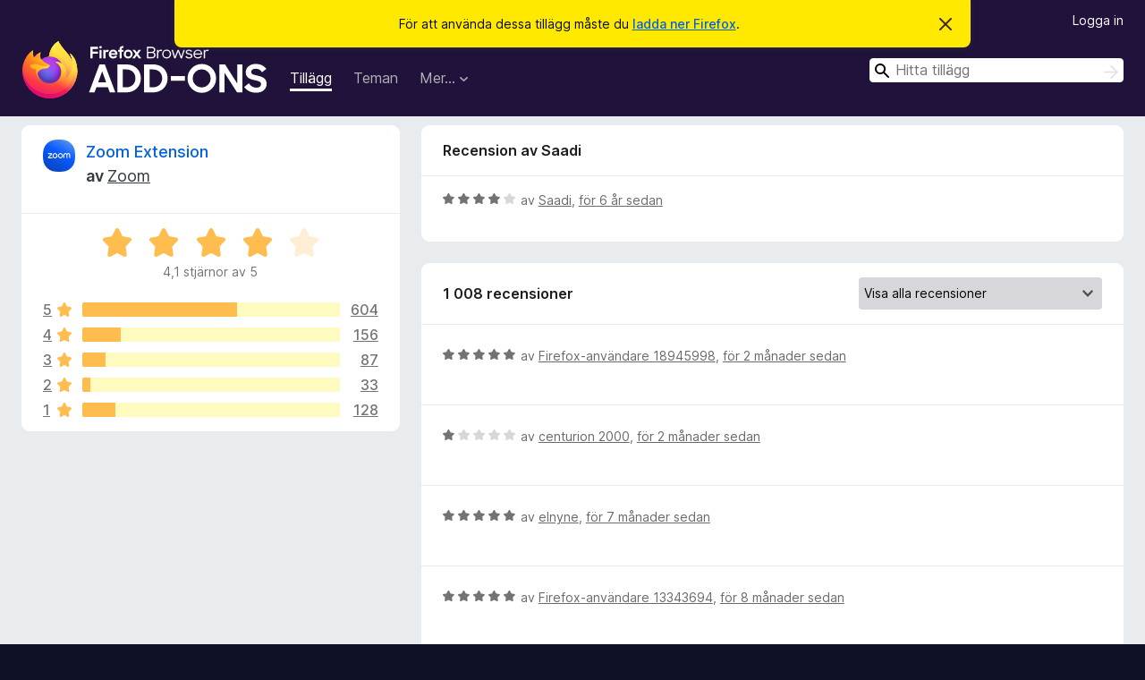

--- FILE ---
content_type: text/html; charset=utf-8
request_url: https://addons.mozilla.org/sv-SE/firefox/addon/zoom-new-scheduler/reviews/1526013/?utm_content=search&utm_medium=referral&utm_source=addons.mozilla.org
body_size: 9929
content:
<!DOCTYPE html>
<html lang="sv-SE" dir="ltr"><head><title data-react-helmet="true">Recensioner för Zoom Extension – Tillägg för Firefox (sv-SE)</title><meta charSet="utf-8"/><meta name="viewport" content="width=device-width, initial-scale=1"/><link href="/static-frontend/Inter-roman-subset-en_de_fr_ru_es_pt_pl_it.var.2ce5ad921c3602b1e5370b3c86033681.woff2" crossorigin="anonymous" rel="preload" as="font" type="font/woff2"/><link href="/static-frontend/amo-2c9b371cc4de1aad916e.css" integrity="sha512-xpIl0TE0BdHR7KIMx6yfLd2kiIdWqrmXT81oEQ2j3ierwSeZB5WzmlhM7zJEHvI5XqPZYwMlGu/Pk0f13trpzQ==" crossorigin="anonymous" rel="stylesheet" type="text/css"/><meta data-react-helmet="true" name="description" content="Recensioner och betyg för Zoom Extension. Ta reda på vad andra användare tycker om Zoom Extension och lägg till den i din Firefox-webbläsare."/><meta data-react-helmet="true" name="robots" content="noindex, follow"/><link rel="shortcut icon" href="/favicon.ico?v=3"/><link data-react-helmet="true" title="Firefox-tillägg" rel="search" type="application/opensearchdescription+xml" href="/sv-SE/firefox/opensearch.xml"/></head><body><div id="react-view"><div class="Page-amo"><header class="Header"><div class="Notice Notice-warning GetFirefoxBanner Notice-dismissible"><div class="Notice-icon"></div><div class="Notice-column"><div class="Notice-content"><p class="Notice-text"><span class="GetFirefoxBanner-content">För att använda dessa tillägg måste du <a class="Button Button--none GetFirefoxBanner-button" href="https://www.mozilla.org/firefox/download/thanks/?s=direct&amp;utm_campaign=amo-fx-cta&amp;utm_content=banner-download-button&amp;utm_medium=referral&amp;utm_source=addons.mozilla.org">ladda ner Firefox</a>.</span></p></div></div><div class="Notice-dismisser"><button class="Button Button--none Notice-dismisser-button" type="submit"><span class="Icon Icon-inline-content IconXMark Notice-dismisser-icon"><span class="visually-hidden">Avvisa detta meddelande</span><svg class="IconXMark-svg" version="1.1" xmlns="http://www.w3.org/2000/svg" xmlns:xlink="http://www.w3.org/1999/xlink"><g class="IconXMark-path" transform="translate(-1.000000, -1.000000)" fill="#0C0C0D"><path d="M1.293,2.707 C1.03304342,2.45592553 0.928787403,2.08412211 1.02030284,1.73449268 C1.11181828,1.38486324 1.38486324,1.11181828 1.73449268,1.02030284 C2.08412211,0.928787403 2.45592553,1.03304342 2.707,1.293 L8,6.586 L13.293,1.293 C13.5440745,1.03304342 13.9158779,0.928787403 14.2655073,1.02030284 C14.6151368,1.11181828 14.8881817,1.38486324 14.9796972,1.73449268 C15.0712126,2.08412211 14.9669566,2.45592553 14.707,2.707 L9.414,8 L14.707,13.293 C15.0859722,13.6853789 15.0805524,14.3090848 14.6948186,14.6948186 C14.3090848,15.0805524 13.6853789,15.0859722 13.293,14.707 L8,9.414 L2.707,14.707 C2.31462111,15.0859722 1.69091522,15.0805524 1.30518142,14.6948186 C0.919447626,14.3090848 0.91402779,13.6853789 1.293,13.293 L6.586,8 L1.293,2.707 Z"></path></g></svg></span></button></div></div><div class="Header-wrapper"><div class="Header-content"><a class="Header-title" href="/sv-SE/firefox/"><span class="visually-hidden">Webbläsartillägg för Firefox</span></a></div><ul class="SectionLinks Header-SectionLinks"><li><a class="SectionLinks-link SectionLinks-link-extension SectionLinks-link--active" href="/sv-SE/firefox/extensions/">Tillägg</a></li><li><a class="SectionLinks-link SectionLinks-link-theme" href="/sv-SE/firefox/themes/">Teman</a></li><li><div class="DropdownMenu SectionLinks-link SectionLinks-dropdown"><button class="DropdownMenu-button" title="Mer…" type="button" aria-haspopup="true"><span class="DropdownMenu-button-text">Mer…</span><span class="Icon Icon-inverted-caret"></span></button><ul class="DropdownMenu-items" aria-hidden="true" aria-label="submenu"><li class="DropdownMenuItem DropdownMenuItem-section SectionLinks-subheader">för Firefox</li><li class="DropdownMenuItem DropdownMenuItem-link"><a class="SectionLinks-dropdownlink" href="/sv-SE/firefox/language-tools/">Ordlistor &amp; språkpaket</a></li><li class="DropdownMenuItem DropdownMenuItem-section SectionLinks-subheader">Andra webbläsarplatser</li><li class="DropdownMenuItem DropdownMenuItem-link"><a class="SectionLinks-clientApp-android" data-clientapp="android" href="/sv-SE/android/">Tillägg för Android</a></li></ul></div></li></ul><div class="Header-user-and-external-links"><a class="Button Button--none Header-authenticate-button Header-button Button--micro" href="#login">Logga in</a></div><form action="/sv-SE/firefox/search/" class="SearchForm Header-search-form Header-search-form--desktop" method="GET" data-no-csrf="true" role="search"><div class="AutoSearchInput"><label class="AutoSearchInput-label visually-hidden" for="AutoSearchInput-q">Sök</label><div class="AutoSearchInput-search-box"><span class="Icon Icon-magnifying-glass AutoSearchInput-icon-magnifying-glass"></span><div role="combobox" aria-haspopup="listbox" aria-owns="react-autowhatever-1" aria-expanded="false"><input type="search" autoComplete="off" aria-autocomplete="list" aria-controls="react-autowhatever-1" class="AutoSearchInput-query" id="AutoSearchInput-q" maxLength="100" minLength="2" name="q" placeholder="Hitta tillägg" value=""/><div id="react-autowhatever-1" role="listbox"></div></div><button class="AutoSearchInput-submit-button" type="submit"><span class="visually-hidden">Sök</span><span class="Icon Icon-arrow"></span></button></div></div></form></div></header><div class="Page-content"><div class="Page Page-not-homepage"><div class="AppBanner"></div><div class="AddonReviewList AddonReviewList--extension"><section class="Card AddonSummaryCard Card--no-footer"><header class="Card-header"><div class="Card-header-text"><div class="AddonSummaryCard-header"><div class="AddonSummaryCard-header-icon"><a href="/sv-SE/firefox/addon/zoom-new-scheduler/?utm_content=search&amp;utm_medium=referral&amp;utm_source=addons.mozilla.org"><img class="AddonSummaryCard-header-icon-image" src="https://addons.mozilla.org/user-media/addon_icons/880/880806-64.png?modified=1a51d071" alt="Ikon för tillägg"/></a></div><div class="AddonSummaryCard-header-text"><h1 class="visually-hidden">Recensioner för Zoom Extension</h1><h1 class="AddonTitle"><a href="/sv-SE/firefox/addon/zoom-new-scheduler/?utm_content=search&amp;utm_medium=referral&amp;utm_source=addons.mozilla.org">Zoom Extension</a><span class="AddonTitle-author"> <!-- -->av<!-- --> <a href="/sv-SE/firefox/user/11811032/">Zoom</a></span></h1></div></div></div></header><div class="Card-contents"><div class="AddonSummaryCard-overallRatingStars"><div class="Rating Rating--large Rating--yellowStars" title="Betygsatt 4,1 av 5"><div class="Rating-star Rating-rating-1 Rating-selected-star" title="Betygsatt 4,1 av 5"></div><div class="Rating-star Rating-rating-2 Rating-selected-star" title="Betygsatt 4,1 av 5"></div><div class="Rating-star Rating-rating-3 Rating-selected-star" title="Betygsatt 4,1 av 5"></div><div class="Rating-star Rating-rating-4 Rating-selected-star" title="Betygsatt 4,1 av 5"></div><div class="Rating-star Rating-rating-5" title="Betygsatt 4,1 av 5"></div><span class="visually-hidden">Betygsatt 4,1 av 5</span></div><div class="AddonSummaryCard-addonAverage">4,1 stjärnor av 5</div></div><div class="RatingsByStar"><div class="RatingsByStar-graph"><a class="RatingsByStar-row" rel="nofollow" title="Läs alla 604 femstjärniga recensioner" href="/sv-SE/firefox/addon/zoom-new-scheduler/reviews/?score=5&amp;utm_content=search&amp;utm_medium=referral&amp;utm_source=addons.mozilla.org"><div class="RatingsByStar-star">5<span class="Icon Icon-star-yellow"></span></div></a><a class="RatingsByStar-row" rel="nofollow" title="Läs alla 604 femstjärniga recensioner" href="/sv-SE/firefox/addon/zoom-new-scheduler/reviews/?score=5&amp;utm_content=search&amp;utm_medium=referral&amp;utm_source=addons.mozilla.org"><div class="RatingsByStar-barContainer"><div class="RatingsByStar-bar RatingsByStar-barFrame"><div class="RatingsByStar-bar RatingsByStar-barValue RatingsByStar-barValue--60pct RatingsByStar-partialBar"></div></div></div></a><a class="RatingsByStar-row" rel="nofollow" title="Läs alla 604 femstjärniga recensioner" href="/sv-SE/firefox/addon/zoom-new-scheduler/reviews/?score=5&amp;utm_content=search&amp;utm_medium=referral&amp;utm_source=addons.mozilla.org"><div class="RatingsByStar-count">604</div></a><a class="RatingsByStar-row" rel="nofollow" title="Läs alla 156 fyrstjärniga recensioner" href="/sv-SE/firefox/addon/zoom-new-scheduler/reviews/?score=4&amp;utm_content=search&amp;utm_medium=referral&amp;utm_source=addons.mozilla.org"><div class="RatingsByStar-star">4<span class="Icon Icon-star-yellow"></span></div></a><a class="RatingsByStar-row" rel="nofollow" title="Läs alla 156 fyrstjärniga recensioner" href="/sv-SE/firefox/addon/zoom-new-scheduler/reviews/?score=4&amp;utm_content=search&amp;utm_medium=referral&amp;utm_source=addons.mozilla.org"><div class="RatingsByStar-barContainer"><div class="RatingsByStar-bar RatingsByStar-barFrame"><div class="RatingsByStar-bar RatingsByStar-barValue RatingsByStar-barValue--15pct RatingsByStar-partialBar"></div></div></div></a><a class="RatingsByStar-row" rel="nofollow" title="Läs alla 156 fyrstjärniga recensioner" href="/sv-SE/firefox/addon/zoom-new-scheduler/reviews/?score=4&amp;utm_content=search&amp;utm_medium=referral&amp;utm_source=addons.mozilla.org"><div class="RatingsByStar-count">156</div></a><a class="RatingsByStar-row" rel="nofollow" title="Läs alla 87 trestjärniga recensioner" href="/sv-SE/firefox/addon/zoom-new-scheduler/reviews/?score=3&amp;utm_content=search&amp;utm_medium=referral&amp;utm_source=addons.mozilla.org"><div class="RatingsByStar-star">3<span class="Icon Icon-star-yellow"></span></div></a><a class="RatingsByStar-row" rel="nofollow" title="Läs alla 87 trestjärniga recensioner" href="/sv-SE/firefox/addon/zoom-new-scheduler/reviews/?score=3&amp;utm_content=search&amp;utm_medium=referral&amp;utm_source=addons.mozilla.org"><div class="RatingsByStar-barContainer"><div class="RatingsByStar-bar RatingsByStar-barFrame"><div class="RatingsByStar-bar RatingsByStar-barValue RatingsByStar-barValue--9pct RatingsByStar-partialBar"></div></div></div></a><a class="RatingsByStar-row" rel="nofollow" title="Läs alla 87 trestjärniga recensioner" href="/sv-SE/firefox/addon/zoom-new-scheduler/reviews/?score=3&amp;utm_content=search&amp;utm_medium=referral&amp;utm_source=addons.mozilla.org"><div class="RatingsByStar-count">87</div></a><a class="RatingsByStar-row" rel="nofollow" title="Läs alla 33 tvåstjärniga recensioner" href="/sv-SE/firefox/addon/zoom-new-scheduler/reviews/?score=2&amp;utm_content=search&amp;utm_medium=referral&amp;utm_source=addons.mozilla.org"><div class="RatingsByStar-star">2<span class="Icon Icon-star-yellow"></span></div></a><a class="RatingsByStar-row" rel="nofollow" title="Läs alla 33 tvåstjärniga recensioner" href="/sv-SE/firefox/addon/zoom-new-scheduler/reviews/?score=2&amp;utm_content=search&amp;utm_medium=referral&amp;utm_source=addons.mozilla.org"><div class="RatingsByStar-barContainer"><div class="RatingsByStar-bar RatingsByStar-barFrame"><div class="RatingsByStar-bar RatingsByStar-barValue RatingsByStar-barValue--3pct RatingsByStar-partialBar"></div></div></div></a><a class="RatingsByStar-row" rel="nofollow" title="Läs alla 33 tvåstjärniga recensioner" href="/sv-SE/firefox/addon/zoom-new-scheduler/reviews/?score=2&amp;utm_content=search&amp;utm_medium=referral&amp;utm_source=addons.mozilla.org"><div class="RatingsByStar-count">33</div></a><a class="RatingsByStar-row" rel="nofollow" title="Läs alla 128 enstjärniga recensioner" href="/sv-SE/firefox/addon/zoom-new-scheduler/reviews/?score=1&amp;utm_content=search&amp;utm_medium=referral&amp;utm_source=addons.mozilla.org"><div class="RatingsByStar-star">1<span class="Icon Icon-star-yellow"></span></div></a><a class="RatingsByStar-row" rel="nofollow" title="Läs alla 128 enstjärniga recensioner" href="/sv-SE/firefox/addon/zoom-new-scheduler/reviews/?score=1&amp;utm_content=search&amp;utm_medium=referral&amp;utm_source=addons.mozilla.org"><div class="RatingsByStar-barContainer"><div class="RatingsByStar-bar RatingsByStar-barFrame"><div class="RatingsByStar-bar RatingsByStar-barValue RatingsByStar-barValue--13pct RatingsByStar-partialBar"></div></div></div></a><a class="RatingsByStar-row" rel="nofollow" title="Läs alla 128 enstjärniga recensioner" href="/sv-SE/firefox/addon/zoom-new-scheduler/reviews/?score=1&amp;utm_content=search&amp;utm_medium=referral&amp;utm_source=addons.mozilla.org"><div class="RatingsByStar-count">128</div></a></div></div></div></section><div class="AddonReviewList-reviews"><div class="FeaturedAddonReview"><section class="Card FeaturedAddonReview-card Card--no-footer"><header class="Card-header"><div class="Card-header-text">Recension av Saadi</div></header><div class="Card-contents"><div class="AddonReviewCard AddonReviewCard-ratingOnly AddonReviewCard-viewOnly"><div class="AddonReviewCard-container"><div class="UserReview"><div class="UserReview-byLine"><div class="Rating Rating--small" title="Betygsatt 4 av 5"><div class="Rating-star Rating-rating-1 Rating-selected-star" title="Betygsatt 4 av 5"></div><div class="Rating-star Rating-rating-2 Rating-selected-star" title="Betygsatt 4 av 5"></div><div class="Rating-star Rating-rating-3 Rating-selected-star" title="Betygsatt 4 av 5"></div><div class="Rating-star Rating-rating-4 Rating-selected-star" title="Betygsatt 4 av 5"></div><div class="Rating-star Rating-rating-5" title="Betygsatt 4 av 5"></div><span class="visually-hidden">Betygsatt 4 av 5</span></div><span class="AddonReviewCard-authorByLine">av <a href="/sv-SE/firefox/user/15886069/">Saadi</a>, <a title="20 apr 2020 22:31" href="/sv-SE/firefox/addon/zoom-new-scheduler/reviews/1526013/?utm_content=search&amp;utm_medium=referral&amp;utm_source=addons.mozilla.org">för 6 år sedan</a></span></div><section class="Card ShowMoreCard UserReview-body UserReview-emptyBody ShowMoreCard--expanded Card--no-style Card--no-header Card--no-footer"><div class="Card-contents"><div class="ShowMoreCard-contents"><div></div></div></div></section><div class="AddonReviewCard-allControls"></div></div></div></div></div></section></div><section class="Card CardList AddonReviewList-reviews-listing"><header class="Card-header"><div class="Card-header-text"><div class="AddonReviewList-cardListHeader"><div class="AddonReviewList-reviewCount">1 008 recensioner</div><div class="AddonReviewList-filterByScore"><select class="Select AddonReviewList-filterByScoreSelector"><option value="SHOW_ALL_REVIEWS" selected="">Visa alla recensioner</option><option value="5">Visa endast 5-stjärniga recensioner</option><option value="4">Visa endast 4-stjärniga recensioner</option><option value="3">Visa endast trestjärniga recensioner</option><option value="2">Visa endast tvåstjärniga recensioner</option><option value="1">Visa endast enstjärniga recensioner</option></select></div></div></div></header><div class="Card-contents"><ul><li><div class="AddonReviewCard AddonReviewCard-ratingOnly AddonReviewCard-viewOnly"><div class="AddonReviewCard-container"><div class="UserReview"><div class="UserReview-byLine"><div class="Rating Rating--small" title="Betygsatt 5 av 5"><div class="Rating-star Rating-rating-1 Rating-selected-star" title="Betygsatt 5 av 5"></div><div class="Rating-star Rating-rating-2 Rating-selected-star" title="Betygsatt 5 av 5"></div><div class="Rating-star Rating-rating-3 Rating-selected-star" title="Betygsatt 5 av 5"></div><div class="Rating-star Rating-rating-4 Rating-selected-star" title="Betygsatt 5 av 5"></div><div class="Rating-star Rating-rating-5 Rating-selected-star" title="Betygsatt 5 av 5"></div><span class="visually-hidden">Betygsatt 5 av 5</span></div><span class="AddonReviewCard-authorByLine">av <a href="/sv-SE/firefox/user/18945998/">Firefox-användare 18945998</a>, <a title="27 nov 2025 00:54" href="/sv-SE/firefox/addon/zoom-new-scheduler/reviews/2538768/?utm_content=search&amp;utm_medium=referral&amp;utm_source=addons.mozilla.org">för 2 månader sedan</a></span></div><section class="Card ShowMoreCard UserReview-body UserReview-emptyBody ShowMoreCard--expanded Card--no-style Card--no-header Card--no-footer"><div class="Card-contents"><div class="ShowMoreCard-contents"><div></div></div></div></section><div class="AddonReviewCard-allControls"></div></div></div></div></li><li><div class="AddonReviewCard AddonReviewCard-ratingOnly AddonReviewCard-viewOnly"><div class="AddonReviewCard-container"><div class="UserReview"><div class="UserReview-byLine"><div class="Rating Rating--small" title="Betygsatt 1 av 5"><div class="Rating-star Rating-rating-1 Rating-selected-star" title="Betygsatt 1 av 5"></div><div class="Rating-star Rating-rating-2" title="Betygsatt 1 av 5"></div><div class="Rating-star Rating-rating-3" title="Betygsatt 1 av 5"></div><div class="Rating-star Rating-rating-4" title="Betygsatt 1 av 5"></div><div class="Rating-star Rating-rating-5" title="Betygsatt 1 av 5"></div><span class="visually-hidden">Betygsatt 1 av 5</span></div><span class="AddonReviewCard-authorByLine">av <a href="/sv-SE/firefox/user/18752093/">centurion 2000</a>, <a title="26 nov 2025 09:12" href="/sv-SE/firefox/addon/zoom-new-scheduler/reviews/2538562/?utm_content=search&amp;utm_medium=referral&amp;utm_source=addons.mozilla.org">för 2 månader sedan</a></span></div><section class="Card ShowMoreCard UserReview-body UserReview-emptyBody ShowMoreCard--expanded Card--no-style Card--no-header Card--no-footer"><div class="Card-contents"><div class="ShowMoreCard-contents"><div></div></div></div></section><div class="AddonReviewCard-allControls"></div></div></div></div></li><li><div class="AddonReviewCard AddonReviewCard-ratingOnly AddonReviewCard-viewOnly"><div class="AddonReviewCard-container"><div class="UserReview"><div class="UserReview-byLine"><div class="Rating Rating--small" title="Betygsatt 5 av 5"><div class="Rating-star Rating-rating-1 Rating-selected-star" title="Betygsatt 5 av 5"></div><div class="Rating-star Rating-rating-2 Rating-selected-star" title="Betygsatt 5 av 5"></div><div class="Rating-star Rating-rating-3 Rating-selected-star" title="Betygsatt 5 av 5"></div><div class="Rating-star Rating-rating-4 Rating-selected-star" title="Betygsatt 5 av 5"></div><div class="Rating-star Rating-rating-5 Rating-selected-star" title="Betygsatt 5 av 5"></div><span class="visually-hidden">Betygsatt 5 av 5</span></div><span class="AddonReviewCard-authorByLine">av <a href="/sv-SE/firefox/user/5849297/">elnyne</a>, <a title="7 jul 2025 14:33" href="/sv-SE/firefox/addon/zoom-new-scheduler/reviews/2283509/?utm_content=search&amp;utm_medium=referral&amp;utm_source=addons.mozilla.org">för 7 månader sedan</a></span></div><section class="Card ShowMoreCard UserReview-body UserReview-emptyBody ShowMoreCard--expanded Card--no-style Card--no-header Card--no-footer"><div class="Card-contents"><div class="ShowMoreCard-contents"><div></div></div></div></section><div class="AddonReviewCard-allControls"></div></div></div></div></li><li><div class="AddonReviewCard AddonReviewCard-ratingOnly AddonReviewCard-viewOnly"><div class="AddonReviewCard-container"><div class="UserReview"><div class="UserReview-byLine"><div class="Rating Rating--small" title="Betygsatt 5 av 5"><div class="Rating-star Rating-rating-1 Rating-selected-star" title="Betygsatt 5 av 5"></div><div class="Rating-star Rating-rating-2 Rating-selected-star" title="Betygsatt 5 av 5"></div><div class="Rating-star Rating-rating-3 Rating-selected-star" title="Betygsatt 5 av 5"></div><div class="Rating-star Rating-rating-4 Rating-selected-star" title="Betygsatt 5 av 5"></div><div class="Rating-star Rating-rating-5 Rating-selected-star" title="Betygsatt 5 av 5"></div><span class="visually-hidden">Betygsatt 5 av 5</span></div><span class="AddonReviewCard-authorByLine">av <a href="/sv-SE/firefox/user/13343694/">Firefox-användare 13343694</a>, <a title="1 jun 2025 10:01" href="/sv-SE/firefox/addon/zoom-new-scheduler/reviews/2236438/?utm_content=search&amp;utm_medium=referral&amp;utm_source=addons.mozilla.org">för 8 månader sedan</a></span></div><section class="Card ShowMoreCard UserReview-body UserReview-emptyBody ShowMoreCard--expanded Card--no-style Card--no-header Card--no-footer"><div class="Card-contents"><div class="ShowMoreCard-contents"><div></div></div></div></section><div class="AddonReviewCard-allControls"></div></div></div></div></li><li><div class="AddonReviewCard AddonReviewCard-ratingOnly AddonReviewCard-viewOnly"><div class="AddonReviewCard-container"><div class="UserReview"><div class="UserReview-byLine"><div class="Rating Rating--small" title="Betygsatt 5 av 5"><div class="Rating-star Rating-rating-1 Rating-selected-star" title="Betygsatt 5 av 5"></div><div class="Rating-star Rating-rating-2 Rating-selected-star" title="Betygsatt 5 av 5"></div><div class="Rating-star Rating-rating-3 Rating-selected-star" title="Betygsatt 5 av 5"></div><div class="Rating-star Rating-rating-4 Rating-selected-star" title="Betygsatt 5 av 5"></div><div class="Rating-star Rating-rating-5 Rating-selected-star" title="Betygsatt 5 av 5"></div><span class="visually-hidden">Betygsatt 5 av 5</span></div><span class="AddonReviewCard-authorByLine">av <a href="/sv-SE/firefox/user/19014833/">Firefox-användare 19014833</a>, <a title="27 maj 2025 15:22" href="/sv-SE/firefox/addon/zoom-new-scheduler/reviews/2234051/?utm_content=search&amp;utm_medium=referral&amp;utm_source=addons.mozilla.org">för 8 månader sedan</a></span></div><section class="Card ShowMoreCard UserReview-body UserReview-emptyBody ShowMoreCard--expanded Card--no-style Card--no-header Card--no-footer"><div class="Card-contents"><div class="ShowMoreCard-contents"><div></div></div></div></section><div class="AddonReviewCard-allControls"></div></div></div></div></li><li><div class="AddonReviewCard AddonReviewCard-ratingOnly AddonReviewCard-viewOnly"><div class="AddonReviewCard-container"><div class="UserReview"><div class="UserReview-byLine"><div class="Rating Rating--small" title="Betygsatt 5 av 5"><div class="Rating-star Rating-rating-1 Rating-selected-star" title="Betygsatt 5 av 5"></div><div class="Rating-star Rating-rating-2 Rating-selected-star" title="Betygsatt 5 av 5"></div><div class="Rating-star Rating-rating-3 Rating-selected-star" title="Betygsatt 5 av 5"></div><div class="Rating-star Rating-rating-4 Rating-selected-star" title="Betygsatt 5 av 5"></div><div class="Rating-star Rating-rating-5 Rating-selected-star" title="Betygsatt 5 av 5"></div><span class="visually-hidden">Betygsatt 5 av 5</span></div><span class="AddonReviewCard-authorByLine">av <a href="/sv-SE/firefox/user/10279960/">rpowell47</a>, <a title="26 apr 2025 15:27" href="/sv-SE/firefox/addon/zoom-new-scheduler/reviews/2223227/?utm_content=search&amp;utm_medium=referral&amp;utm_source=addons.mozilla.org">för 9 månader sedan</a></span></div><section class="Card ShowMoreCard UserReview-body UserReview-emptyBody ShowMoreCard--expanded Card--no-style Card--no-header Card--no-footer"><div class="Card-contents"><div class="ShowMoreCard-contents"><div></div></div></div></section><div class="AddonReviewCard-allControls"></div></div></div></div></li><li><div class="AddonReviewCard AddonReviewCard-ratingOnly AddonReviewCard-viewOnly"><div class="AddonReviewCard-container"><div class="UserReview"><div class="UserReview-byLine"><div class="Rating Rating--small" title="Betygsatt 1 av 5"><div class="Rating-star Rating-rating-1 Rating-selected-star" title="Betygsatt 1 av 5"></div><div class="Rating-star Rating-rating-2" title="Betygsatt 1 av 5"></div><div class="Rating-star Rating-rating-3" title="Betygsatt 1 av 5"></div><div class="Rating-star Rating-rating-4" title="Betygsatt 1 av 5"></div><div class="Rating-star Rating-rating-5" title="Betygsatt 1 av 5"></div><span class="visually-hidden">Betygsatt 1 av 5</span></div><span class="AddonReviewCard-authorByLine">av <a href="/sv-SE/firefox/user/18960744/">Firefox-användare 18960744</a>, <a title="26 apr 2025 15:20" href="/sv-SE/firefox/addon/zoom-new-scheduler/reviews/2223223/?utm_content=search&amp;utm_medium=referral&amp;utm_source=addons.mozilla.org">för 9 månader sedan</a></span></div><section class="Card ShowMoreCard UserReview-body UserReview-emptyBody ShowMoreCard--expanded Card--no-style Card--no-header Card--no-footer"><div class="Card-contents"><div class="ShowMoreCard-contents"><div></div></div></div></section><div class="AddonReviewCard-allControls"></div></div></div></div></li><li><div class="AddonReviewCard AddonReviewCard-ratingOnly AddonReviewCard-viewOnly"><div class="AddonReviewCard-container"><div class="UserReview"><div class="UserReview-byLine"><div class="Rating Rating--small" title="Betygsatt 5 av 5"><div class="Rating-star Rating-rating-1 Rating-selected-star" title="Betygsatt 5 av 5"></div><div class="Rating-star Rating-rating-2 Rating-selected-star" title="Betygsatt 5 av 5"></div><div class="Rating-star Rating-rating-3 Rating-selected-star" title="Betygsatt 5 av 5"></div><div class="Rating-star Rating-rating-4 Rating-selected-star" title="Betygsatt 5 av 5"></div><div class="Rating-star Rating-rating-5 Rating-selected-star" title="Betygsatt 5 av 5"></div><span class="visually-hidden">Betygsatt 5 av 5</span></div><span class="AddonReviewCard-authorByLine">av <a href="/sv-SE/firefox/user/18955112/">ANKITHA G</a>, <a title="23 apr 2025 13:04" href="/sv-SE/firefox/addon/zoom-new-scheduler/reviews/2221487/?utm_content=search&amp;utm_medium=referral&amp;utm_source=addons.mozilla.org">för 9 månader sedan</a></span></div><section class="Card ShowMoreCard UserReview-body UserReview-emptyBody ShowMoreCard--expanded Card--no-style Card--no-header Card--no-footer"><div class="Card-contents"><div class="ShowMoreCard-contents"><div></div></div></div></section><div class="AddonReviewCard-allControls"></div></div></div></div></li><li><div class="AddonReviewCard AddonReviewCard-ratingOnly AddonReviewCard-viewOnly"><div class="AddonReviewCard-container"><div class="UserReview"><div class="UserReview-byLine"><div class="Rating Rating--small" title="Betygsatt 1 av 5"><div class="Rating-star Rating-rating-1 Rating-selected-star" title="Betygsatt 1 av 5"></div><div class="Rating-star Rating-rating-2" title="Betygsatt 1 av 5"></div><div class="Rating-star Rating-rating-3" title="Betygsatt 1 av 5"></div><div class="Rating-star Rating-rating-4" title="Betygsatt 1 av 5"></div><div class="Rating-star Rating-rating-5" title="Betygsatt 1 av 5"></div><span class="visually-hidden">Betygsatt 1 av 5</span></div><span class="AddonReviewCard-authorByLine">av <a href="/sv-SE/firefox/user/18873584/">scop</a>, <a title="9 mar 2025 11:16" href="/sv-SE/firefox/addon/zoom-new-scheduler/reviews/2188243/?utm_content=search&amp;utm_medium=referral&amp;utm_source=addons.mozilla.org">för 10 månader sedan</a></span></div><section class="Card ShowMoreCard UserReview-body UserReview-emptyBody ShowMoreCard--expanded Card--no-style Card--no-header Card--no-footer"><div class="Card-contents"><div class="ShowMoreCard-contents"><div></div></div></div></section><div class="AddonReviewCard-allControls"></div></div></div></div></li><li><div class="AddonReviewCard AddonReviewCard-ratingOnly AddonReviewCard-viewOnly"><div class="AddonReviewCard-container"><div class="UserReview"><div class="UserReview-byLine"><div class="Rating Rating--small" title="Betygsatt 5 av 5"><div class="Rating-star Rating-rating-1 Rating-selected-star" title="Betygsatt 5 av 5"></div><div class="Rating-star Rating-rating-2 Rating-selected-star" title="Betygsatt 5 av 5"></div><div class="Rating-star Rating-rating-3 Rating-selected-star" title="Betygsatt 5 av 5"></div><div class="Rating-star Rating-rating-4 Rating-selected-star" title="Betygsatt 5 av 5"></div><div class="Rating-star Rating-rating-5 Rating-selected-star" title="Betygsatt 5 av 5"></div><span class="visually-hidden">Betygsatt 5 av 5</span></div><span class="AddonReviewCard-authorByLine">av <a href="/sv-SE/firefox/user/13177986/">Rafael Ortiz Carrion</a>, <a title="26 feb 2025 02:43" href="/sv-SE/firefox/addon/zoom-new-scheduler/reviews/2181828/?utm_content=search&amp;utm_medium=referral&amp;utm_source=addons.mozilla.org">för ett år sedan</a></span></div><section class="Card ShowMoreCard UserReview-body UserReview-emptyBody ShowMoreCard--expanded Card--no-style Card--no-header Card--no-footer"><div class="Card-contents"><div class="ShowMoreCard-contents"><div></div></div></div></section><div class="AddonReviewCard-allControls"></div></div></div></div></li><li><div class="AddonReviewCard AddonReviewCard-ratingOnly AddonReviewCard-viewOnly"><div class="AddonReviewCard-container"><div class="UserReview"><div class="UserReview-byLine"><div class="Rating Rating--small" title="Betygsatt 5 av 5"><div class="Rating-star Rating-rating-1 Rating-selected-star" title="Betygsatt 5 av 5"></div><div class="Rating-star Rating-rating-2 Rating-selected-star" title="Betygsatt 5 av 5"></div><div class="Rating-star Rating-rating-3 Rating-selected-star" title="Betygsatt 5 av 5"></div><div class="Rating-star Rating-rating-4 Rating-selected-star" title="Betygsatt 5 av 5"></div><div class="Rating-star Rating-rating-5 Rating-selected-star" title="Betygsatt 5 av 5"></div><span class="visually-hidden">Betygsatt 5 av 5</span></div><span class="AddonReviewCard-authorByLine">av <a href="/sv-SE/firefox/user/18850256/">Peter</a>, <a title="24 feb 2025 11:39" href="/sv-SE/firefox/addon/zoom-new-scheduler/reviews/2180776/?utm_content=search&amp;utm_medium=referral&amp;utm_source=addons.mozilla.org">för ett år sedan</a></span></div><section class="Card ShowMoreCard UserReview-body UserReview-emptyBody ShowMoreCard--expanded Card--no-style Card--no-header Card--no-footer"><div class="Card-contents"><div class="ShowMoreCard-contents"><div></div></div></div></section><div class="AddonReviewCard-allControls"></div></div></div></div></li><li><div class="AddonReviewCard AddonReviewCard-viewOnly"><div class="AddonReviewCard-container"><div class="UserReview"><div class="UserReview-byLine"><div class="Rating Rating--small" title="Betygsatt 5 av 5"><div class="Rating-star Rating-rating-1 Rating-selected-star" title="Betygsatt 5 av 5"></div><div class="Rating-star Rating-rating-2 Rating-selected-star" title="Betygsatt 5 av 5"></div><div class="Rating-star Rating-rating-3 Rating-selected-star" title="Betygsatt 5 av 5"></div><div class="Rating-star Rating-rating-4 Rating-selected-star" title="Betygsatt 5 av 5"></div><div class="Rating-star Rating-rating-5 Rating-selected-star" title="Betygsatt 5 av 5"></div><span class="visually-hidden">Betygsatt 5 av 5</span></div><span class="AddonReviewCard-authorByLine">av <a href="/sv-SE/firefox/user/18833410/">mrslittlebird</a>, <a title="14 feb 2025 14:32" href="/sv-SE/firefox/addon/zoom-new-scheduler/reviews/2175080/?utm_content=search&amp;utm_medium=referral&amp;utm_source=addons.mozilla.org">för ett år sedan</a></span></div><section class="Card ShowMoreCard UserReview-body ShowMoreCard--expanded Card--no-style Card--no-header Card--no-footer"><div class="Card-contents"><div class="ShowMoreCard-contents"><div>Great extension. Works like a charm out of the box. No issues. <br>Thanks for bringing Zoom to Firefox!</div></div></div></section><div class="AddonReviewCard-allControls"><div><button aria-describedby="flag-review-TooltipMenu" class="TooltipMenu-opener AddonReviewCard-control FlagReviewMenu-menu" title="Flagga den här recensionen" type="button">Flagga</button></div></div></div></div></div></li><li><div class="AddonReviewCard AddonReviewCard-viewOnly"><div class="AddonReviewCard-container"><div class="UserReview"><div class="UserReview-byLine"><div class="Rating Rating--small" title="Betygsatt 5 av 5"><div class="Rating-star Rating-rating-1 Rating-selected-star" title="Betygsatt 5 av 5"></div><div class="Rating-star Rating-rating-2 Rating-selected-star" title="Betygsatt 5 av 5"></div><div class="Rating-star Rating-rating-3 Rating-selected-star" title="Betygsatt 5 av 5"></div><div class="Rating-star Rating-rating-4 Rating-selected-star" title="Betygsatt 5 av 5"></div><div class="Rating-star Rating-rating-5 Rating-selected-star" title="Betygsatt 5 av 5"></div><span class="visually-hidden">Betygsatt 5 av 5</span></div><span class="AddonReviewCard-authorByLine">av <a href="/sv-SE/firefox/user/18261075/">Gerhard</a>, <a title="4 feb 2025 08:54" href="/sv-SE/firefox/addon/zoom-new-scheduler/reviews/2169984/?utm_content=search&amp;utm_medium=referral&amp;utm_source=addons.mozilla.org">för ett år sedan</a></span></div><section class="Card ShowMoreCard UserReview-body ShowMoreCard--expanded Card--no-style Card--no-header Card--no-footer"><div class="Card-contents"><div class="ShowMoreCard-contents"><div>sehr gut</div></div></div></section><div class="AddonReviewCard-allControls"><div><button aria-describedby="flag-review-TooltipMenu" class="TooltipMenu-opener AddonReviewCard-control FlagReviewMenu-menu" title="Flagga den här recensionen" type="button">Flagga</button></div></div></div></div></div></li><li><div class="AddonReviewCard AddonReviewCard-ratingOnly AddonReviewCard-viewOnly"><div class="AddonReviewCard-container"><div class="UserReview"><div class="UserReview-byLine"><div class="Rating Rating--small" title="Betygsatt 5 av 5"><div class="Rating-star Rating-rating-1 Rating-selected-star" title="Betygsatt 5 av 5"></div><div class="Rating-star Rating-rating-2 Rating-selected-star" title="Betygsatt 5 av 5"></div><div class="Rating-star Rating-rating-3 Rating-selected-star" title="Betygsatt 5 av 5"></div><div class="Rating-star Rating-rating-4 Rating-selected-star" title="Betygsatt 5 av 5"></div><div class="Rating-star Rating-rating-5 Rating-selected-star" title="Betygsatt 5 av 5"></div><span class="visually-hidden">Betygsatt 5 av 5</span></div><span class="AddonReviewCard-authorByLine">av <a href="/sv-SE/firefox/user/18783888/">jmarie</a>, <a title="15 jan 2025 21:05" href="/sv-SE/firefox/addon/zoom-new-scheduler/reviews/2161753/?utm_content=search&amp;utm_medium=referral&amp;utm_source=addons.mozilla.org">för ett år sedan</a></span></div><section class="Card ShowMoreCard UserReview-body UserReview-emptyBody ShowMoreCard--expanded Card--no-style Card--no-header Card--no-footer"><div class="Card-contents"><div class="ShowMoreCard-contents"><div></div></div></div></section><div class="AddonReviewCard-allControls"></div></div></div></div></li><li><div class="AddonReviewCard AddonReviewCard-viewOnly"><div class="AddonReviewCard-container"><div class="UserReview"><div class="UserReview-byLine"><div class="Rating Rating--small" title="Betygsatt 4 av 5"><div class="Rating-star Rating-rating-1 Rating-selected-star" title="Betygsatt 4 av 5"></div><div class="Rating-star Rating-rating-2 Rating-selected-star" title="Betygsatt 4 av 5"></div><div class="Rating-star Rating-rating-3 Rating-selected-star" title="Betygsatt 4 av 5"></div><div class="Rating-star Rating-rating-4 Rating-selected-star" title="Betygsatt 4 av 5"></div><div class="Rating-star Rating-rating-5" title="Betygsatt 4 av 5"></div><span class="visually-hidden">Betygsatt 4 av 5</span></div><span class="AddonReviewCard-authorByLine">av <a href="/sv-SE/firefox/user/18775885/">FLUHR</a>, <a title="11 jan 2025 09:49" href="/sv-SE/firefox/addon/zoom-new-scheduler/reviews/2160080/?utm_content=search&amp;utm_medium=referral&amp;utm_source=addons.mozilla.org">för ett år sedan</a></span></div><section class="Card ShowMoreCard UserReview-body ShowMoreCard--expanded Card--no-style Card--no-header Card--no-footer"><div class="Card-contents"><div class="ShowMoreCard-contents"><div>it's good for me</div></div></div></section><div class="AddonReviewCard-allControls"><div><button aria-describedby="flag-review-TooltipMenu" class="TooltipMenu-opener AddonReviewCard-control FlagReviewMenu-menu" title="Flagga den här recensionen" type="button">Flagga</button></div></div></div></div></div></li><li><div class="AddonReviewCard AddonReviewCard-ratingOnly AddonReviewCard-viewOnly"><div class="AddonReviewCard-container"><div class="UserReview"><div class="UserReview-byLine"><div class="Rating Rating--small" title="Betygsatt 5 av 5"><div class="Rating-star Rating-rating-1 Rating-selected-star" title="Betygsatt 5 av 5"></div><div class="Rating-star Rating-rating-2 Rating-selected-star" title="Betygsatt 5 av 5"></div><div class="Rating-star Rating-rating-3 Rating-selected-star" title="Betygsatt 5 av 5"></div><div class="Rating-star Rating-rating-4 Rating-selected-star" title="Betygsatt 5 av 5"></div><div class="Rating-star Rating-rating-5 Rating-selected-star" title="Betygsatt 5 av 5"></div><span class="visually-hidden">Betygsatt 5 av 5</span></div><span class="AddonReviewCard-authorByLine">av <a href="/sv-SE/firefox/user/18701902/">no</a>, <a title="3 jan 2025 18:34" href="/sv-SE/firefox/addon/zoom-new-scheduler/reviews/2156606/?utm_content=search&amp;utm_medium=referral&amp;utm_source=addons.mozilla.org">för ett år sedan</a></span></div><section class="Card ShowMoreCard UserReview-body UserReview-emptyBody ShowMoreCard--expanded Card--no-style Card--no-header Card--no-footer"><div class="Card-contents"><div class="ShowMoreCard-contents"><div></div></div></div></section><div class="AddonReviewCard-allControls"></div></div></div></div></li><li><div class="AddonReviewCard AddonReviewCard-ratingOnly AddonReviewCard-viewOnly"><div class="AddonReviewCard-container"><div class="UserReview"><div class="UserReview-byLine"><div class="Rating Rating--small" title="Betygsatt 4 av 5"><div class="Rating-star Rating-rating-1 Rating-selected-star" title="Betygsatt 4 av 5"></div><div class="Rating-star Rating-rating-2 Rating-selected-star" title="Betygsatt 4 av 5"></div><div class="Rating-star Rating-rating-3 Rating-selected-star" title="Betygsatt 4 av 5"></div><div class="Rating-star Rating-rating-4 Rating-selected-star" title="Betygsatt 4 av 5"></div><div class="Rating-star Rating-rating-5" title="Betygsatt 4 av 5"></div><span class="visually-hidden">Betygsatt 4 av 5</span></div><span class="AddonReviewCard-authorByLine">av <a href="/sv-SE/firefox/user/18726662/">Hensi Hidayah</a>, <a title="11 dec 2024 14:57" href="/sv-SE/firefox/addon/zoom-new-scheduler/reviews/2145497/?utm_content=search&amp;utm_medium=referral&amp;utm_source=addons.mozilla.org">för ett år sedan</a></span></div><section class="Card ShowMoreCard UserReview-body UserReview-emptyBody ShowMoreCard--expanded Card--no-style Card--no-header Card--no-footer"><div class="Card-contents"><div class="ShowMoreCard-contents"><div></div></div></div></section><div class="AddonReviewCard-allControls"></div></div></div></div></li><li><div class="AddonReviewCard AddonReviewCard-ratingOnly AddonReviewCard-viewOnly"><div class="AddonReviewCard-container"><div class="UserReview"><div class="UserReview-byLine"><div class="Rating Rating--small" title="Betygsatt 5 av 5"><div class="Rating-star Rating-rating-1 Rating-selected-star" title="Betygsatt 5 av 5"></div><div class="Rating-star Rating-rating-2 Rating-selected-star" title="Betygsatt 5 av 5"></div><div class="Rating-star Rating-rating-3 Rating-selected-star" title="Betygsatt 5 av 5"></div><div class="Rating-star Rating-rating-4 Rating-selected-star" title="Betygsatt 5 av 5"></div><div class="Rating-star Rating-rating-5 Rating-selected-star" title="Betygsatt 5 av 5"></div><span class="visually-hidden">Betygsatt 5 av 5</span></div><span class="AddonReviewCard-authorByLine">av <a href="/sv-SE/firefox/user/18682649/">Muhammad Abdurohman Sirojudin</a>, <a title="13 nov 2024 10:41" href="/sv-SE/firefox/addon/zoom-new-scheduler/reviews/2135617/?utm_content=search&amp;utm_medium=referral&amp;utm_source=addons.mozilla.org">för ett år sedan</a></span></div><section class="Card ShowMoreCard UserReview-body UserReview-emptyBody ShowMoreCard--expanded Card--no-style Card--no-header Card--no-footer"><div class="Card-contents"><div class="ShowMoreCard-contents"><div></div></div></div></section><div class="AddonReviewCard-allControls"></div></div></div></div></li><li><div class="AddonReviewCard AddonReviewCard-ratingOnly AddonReviewCard-viewOnly"><div class="AddonReviewCard-container"><div class="UserReview"><div class="UserReview-byLine"><div class="Rating Rating--small" title="Betygsatt 5 av 5"><div class="Rating-star Rating-rating-1 Rating-selected-star" title="Betygsatt 5 av 5"></div><div class="Rating-star Rating-rating-2 Rating-selected-star" title="Betygsatt 5 av 5"></div><div class="Rating-star Rating-rating-3 Rating-selected-star" title="Betygsatt 5 av 5"></div><div class="Rating-star Rating-rating-4 Rating-selected-star" title="Betygsatt 5 av 5"></div><div class="Rating-star Rating-rating-5 Rating-selected-star" title="Betygsatt 5 av 5"></div><span class="visually-hidden">Betygsatt 5 av 5</span></div><span class="AddonReviewCard-authorByLine">av <a href="/sv-SE/firefox/user/18665041/">ilja</a>, <a title="1 nov 2024 18:10" href="/sv-SE/firefox/addon/zoom-new-scheduler/reviews/2131520/?utm_content=search&amp;utm_medium=referral&amp;utm_source=addons.mozilla.org">för ett år sedan</a></span></div><section class="Card ShowMoreCard UserReview-body UserReview-emptyBody ShowMoreCard--expanded Card--no-style Card--no-header Card--no-footer"><div class="Card-contents"><div class="ShowMoreCard-contents"><div></div></div></div></section><div class="AddonReviewCard-allControls"></div></div></div></div></li><li><div class="AddonReviewCard AddonReviewCard-ratingOnly AddonReviewCard-viewOnly"><div class="AddonReviewCard-container"><div class="UserReview"><div class="UserReview-byLine"><div class="Rating Rating--small" title="Betygsatt 1 av 5"><div class="Rating-star Rating-rating-1 Rating-selected-star" title="Betygsatt 1 av 5"></div><div class="Rating-star Rating-rating-2" title="Betygsatt 1 av 5"></div><div class="Rating-star Rating-rating-3" title="Betygsatt 1 av 5"></div><div class="Rating-star Rating-rating-4" title="Betygsatt 1 av 5"></div><div class="Rating-star Rating-rating-5" title="Betygsatt 1 av 5"></div><span class="visually-hidden">Betygsatt 1 av 5</span></div><span class="AddonReviewCard-authorByLine">av <a href="/sv-SE/firefox/user/18658009/">Firefox-användare 18658009</a>, <a title="27 okt 2024 21:59" href="/sv-SE/firefox/addon/zoom-new-scheduler/reviews/2129795/?utm_content=search&amp;utm_medium=referral&amp;utm_source=addons.mozilla.org">för ett år sedan</a></span></div><section class="Card ShowMoreCard UserReview-body UserReview-emptyBody ShowMoreCard--expanded Card--no-style Card--no-header Card--no-footer"><div class="Card-contents"><div class="ShowMoreCard-contents"><div></div></div></div></section><div class="AddonReviewCard-allControls"></div></div></div></div></li><li><div class="AddonReviewCard AddonReviewCard-ratingOnly AddonReviewCard-viewOnly"><div class="AddonReviewCard-container"><div class="UserReview"><div class="UserReview-byLine"><div class="Rating Rating--small" title="Betygsatt 5 av 5"><div class="Rating-star Rating-rating-1 Rating-selected-star" title="Betygsatt 5 av 5"></div><div class="Rating-star Rating-rating-2 Rating-selected-star" title="Betygsatt 5 av 5"></div><div class="Rating-star Rating-rating-3 Rating-selected-star" title="Betygsatt 5 av 5"></div><div class="Rating-star Rating-rating-4 Rating-selected-star" title="Betygsatt 5 av 5"></div><div class="Rating-star Rating-rating-5 Rating-selected-star" title="Betygsatt 5 av 5"></div><span class="visually-hidden">Betygsatt 5 av 5</span></div><span class="AddonReviewCard-authorByLine">av <a href="/sv-SE/firefox/user/14976101/">Firefox-användare 14976101</a>, <a title="18 sep 2024 23:37" href="/sv-SE/firefox/addon/zoom-new-scheduler/reviews/2116777/?utm_content=search&amp;utm_medium=referral&amp;utm_source=addons.mozilla.org">för ett år sedan</a></span></div><section class="Card ShowMoreCard UserReview-body UserReview-emptyBody ShowMoreCard--expanded Card--no-style Card--no-header Card--no-footer"><div class="Card-contents"><div class="ShowMoreCard-contents"><div></div></div></div></section><div class="AddonReviewCard-allControls"></div></div></div></div></li><li><div class="AddonReviewCard AddonReviewCard-viewOnly"><div class="AddonReviewCard-container"><div class="UserReview"><div class="UserReview-byLine"><div class="Rating Rating--small" title="Betygsatt 1 av 5"><div class="Rating-star Rating-rating-1 Rating-selected-star" title="Betygsatt 1 av 5"></div><div class="Rating-star Rating-rating-2" title="Betygsatt 1 av 5"></div><div class="Rating-star Rating-rating-3" title="Betygsatt 1 av 5"></div><div class="Rating-star Rating-rating-4" title="Betygsatt 1 av 5"></div><div class="Rating-star Rating-rating-5" title="Betygsatt 1 av 5"></div><span class="visually-hidden">Betygsatt 1 av 5</span></div><span class="AddonReviewCard-authorByLine">av <a href="/sv-SE/firefox/user/18601026/">Firefox-användare 18601026</a>, <a title="18 sep 2024 15:06" href="/sv-SE/firefox/addon/zoom-new-scheduler/reviews/2116643/?utm_content=search&amp;utm_medium=referral&amp;utm_source=addons.mozilla.org">för ett år sedan</a></span></div><section class="Card ShowMoreCard UserReview-body ShowMoreCard--expanded Card--no-style Card--no-header Card--no-footer"><div class="Card-contents"><div class="ShowMoreCard-contents"><div>I am told by a friend that he has arranged two meeting today first for 15:30 the second for 16:00 nothing has arrived on my laptop or email what has gon wrong</div></div></div></section><div class="AddonReviewCard-allControls"><div><button aria-describedby="flag-review-TooltipMenu" class="TooltipMenu-opener AddonReviewCard-control FlagReviewMenu-menu" title="Flagga den här recensionen" type="button">Flagga</button></div></div></div></div></div></li><li><div class="AddonReviewCard AddonReviewCard-viewOnly"><div class="AddonReviewCard-container"><div class="UserReview"><div class="UserReview-byLine"><div class="Rating Rating--small" title="Betygsatt 1 av 5"><div class="Rating-star Rating-rating-1 Rating-selected-star" title="Betygsatt 1 av 5"></div><div class="Rating-star Rating-rating-2" title="Betygsatt 1 av 5"></div><div class="Rating-star Rating-rating-3" title="Betygsatt 1 av 5"></div><div class="Rating-star Rating-rating-4" title="Betygsatt 1 av 5"></div><div class="Rating-star Rating-rating-5" title="Betygsatt 1 av 5"></div><span class="visually-hidden">Betygsatt 1 av 5</span></div><span class="AddonReviewCard-authorByLine">av <a href="/sv-SE/firefox/user/16899489/">uBlock Origin</a>, <a title="15 sep 2024 21:32" href="/sv-SE/firefox/addon/zoom-new-scheduler/reviews/2115795/?utm_content=search&amp;utm_medium=referral&amp;utm_source=addons.mozilla.org">för ett år sedan</a></span></div><section class="Card ShowMoreCard UserReview-body ShowMoreCard--expanded Card--no-style Card--no-header Card--no-footer"><div class="Card-contents"><div class="ShowMoreCard-contents"><div>You deserve a zero for non-existent support.</div></div></div></section><div class="AddonReviewCard-allControls"><div><button aria-describedby="flag-review-TooltipMenu" class="TooltipMenu-opener AddonReviewCard-control FlagReviewMenu-menu" title="Flagga den här recensionen" type="button">Flagga</button></div></div></div></div></div></li><li><div class="AddonReviewCard AddonReviewCard-ratingOnly AddonReviewCard-viewOnly"><div class="AddonReviewCard-container"><div class="UserReview"><div class="UserReview-byLine"><div class="Rating Rating--small" title="Betygsatt 4 av 5"><div class="Rating-star Rating-rating-1 Rating-selected-star" title="Betygsatt 4 av 5"></div><div class="Rating-star Rating-rating-2 Rating-selected-star" title="Betygsatt 4 av 5"></div><div class="Rating-star Rating-rating-3 Rating-selected-star" title="Betygsatt 4 av 5"></div><div class="Rating-star Rating-rating-4 Rating-selected-star" title="Betygsatt 4 av 5"></div><div class="Rating-star Rating-rating-5" title="Betygsatt 4 av 5"></div><span class="visually-hidden">Betygsatt 4 av 5</span></div><span class="AddonReviewCard-authorByLine">av <a href="/sv-SE/firefox/user/15266560/">Firefox-användare 15266560</a>, <a title="3 sep 2024 22:15" href="/sv-SE/firefox/addon/zoom-new-scheduler/reviews/2112085/?utm_content=search&amp;utm_medium=referral&amp;utm_source=addons.mozilla.org">för ett år sedan</a></span></div><section class="Card ShowMoreCard UserReview-body UserReview-emptyBody ShowMoreCard--expanded Card--no-style Card--no-header Card--no-footer"><div class="Card-contents"><div class="ShowMoreCard-contents"><div></div></div></div></section><div class="AddonReviewCard-allControls"></div></div></div></div></li><li><div class="AddonReviewCard AddonReviewCard-ratingOnly AddonReviewCard-viewOnly"><div class="AddonReviewCard-container"><div class="UserReview"><div class="UserReview-byLine"><div class="Rating Rating--small" title="Betygsatt 5 av 5"><div class="Rating-star Rating-rating-1 Rating-selected-star" title="Betygsatt 5 av 5"></div><div class="Rating-star Rating-rating-2 Rating-selected-star" title="Betygsatt 5 av 5"></div><div class="Rating-star Rating-rating-3 Rating-selected-star" title="Betygsatt 5 av 5"></div><div class="Rating-star Rating-rating-4 Rating-selected-star" title="Betygsatt 5 av 5"></div><div class="Rating-star Rating-rating-5 Rating-selected-star" title="Betygsatt 5 av 5"></div><span class="visually-hidden">Betygsatt 5 av 5</span></div><span class="AddonReviewCard-authorByLine">av <a href="/sv-SE/firefox/user/18557244/">tutinoko</a>, <a title="18 aug 2024 08:42" href="/sv-SE/firefox/addon/zoom-new-scheduler/reviews/2106811/?utm_content=search&amp;utm_medium=referral&amp;utm_source=addons.mozilla.org">för ett år sedan</a></span></div><section class="Card ShowMoreCard UserReview-body UserReview-emptyBody ShowMoreCard--expanded Card--no-style Card--no-header Card--no-footer"><div class="Card-contents"><div class="ShowMoreCard-contents"><div></div></div></div></section><div class="AddonReviewCard-allControls"></div></div></div></div></li></ul></div><footer class="Card-footer undefined"><div class="Paginate"><div class="Paginate-links"><button class="Button Button--cancel Paginate-item Paginate-item--previous Button--disabled" type="submit" disabled="">Föregående</button><button class="Button Button--cancel Paginate-item Paginate-item--current-page Button--disabled" type="submit" disabled="">1</button><a rel="next" class="Button Button--cancel Paginate-item" href="/sv-SE/firefox/addon/zoom-new-scheduler/reviews/?utm_content=search&amp;utm_medium=referral&amp;utm_source=addons.mozilla.org&amp;page=2">2</a><a class="Button Button--cancel Paginate-item" href="/sv-SE/firefox/addon/zoom-new-scheduler/reviews/?utm_content=search&amp;utm_medium=referral&amp;utm_source=addons.mozilla.org&amp;page=3">3</a><a class="Button Button--cancel Paginate-item" href="/sv-SE/firefox/addon/zoom-new-scheduler/reviews/?utm_content=search&amp;utm_medium=referral&amp;utm_source=addons.mozilla.org&amp;page=4">4</a><a class="Button Button--cancel Paginate-item" href="/sv-SE/firefox/addon/zoom-new-scheduler/reviews/?utm_content=search&amp;utm_medium=referral&amp;utm_source=addons.mozilla.org&amp;page=5">5</a><a class="Button Button--cancel Paginate-item" href="/sv-SE/firefox/addon/zoom-new-scheduler/reviews/?utm_content=search&amp;utm_medium=referral&amp;utm_source=addons.mozilla.org&amp;page=6">6</a><a class="Button Button--cancel Paginate-item" href="/sv-SE/firefox/addon/zoom-new-scheduler/reviews/?utm_content=search&amp;utm_medium=referral&amp;utm_source=addons.mozilla.org&amp;page=7">7</a><a rel="next" class="Button Button--cancel Paginate-item Paginate-item--next" href="/sv-SE/firefox/addon/zoom-new-scheduler/reviews/?utm_content=search&amp;utm_medium=referral&amp;utm_source=addons.mozilla.org&amp;page=2">Nästa</a></div><div class="Paginate-page-number">Sida 1 av 41</div></div></footer></section></div></div></div></div><footer class="Footer"><div class="Footer-wrapper"><div class="Footer-mozilla-link-wrapper"><a class="Footer-mozilla-link" href="https://mozilla.org/" title="Gå till Mozillas hemsida"><span class="Icon Icon-mozilla Footer-mozilla-logo"><span class="visually-hidden">Gå till Mozillas hemsida</span></span></a></div><section class="Footer-amo-links"><h4 class="Footer-links-header"><a href="/sv-SE/firefox/">Tillägg</a></h4><ul class="Footer-links"><li><a href="/sv-SE/about">Om</a></li><li><a class="Footer-blog-link" href="/blog/">Firefox tilläggsblogg </a></li><li><a class="Footer-extension-workshop-link" href="https://extensionworkshop.com/?utm_content=footer-link&amp;utm_medium=referral&amp;utm_source=addons.mozilla.org">Verkstad för tillägg</a></li><li><a href="/sv-SE/developers/">Utvecklarcenter</a></li><li><a class="Footer-developer-policies-link" href="https://extensionworkshop.com/documentation/publish/add-on-policies/?utm_medium=photon-footer&amp;utm_source=addons.mozilla.org">Utvecklarpolicyer</a></li><li><a class="Footer-community-blog-link" href="https://blog.mozilla.com/addons?utm_content=footer-link&amp;utm_medium=referral&amp;utm_source=addons.mozilla.org">Community-blogg</a></li><li><a href="https://discourse.mozilla-community.org/c/add-ons">Forum</a></li><li><a class="Footer-bug-report-link" href="https://developer.mozilla.org/docs/Mozilla/Add-ons/Contact_us">Rapportera en bugg</a></li><li><a href="/sv-SE/review_guide">Recensionsriktlinjer</a></li></ul></section><section class="Footer-browsers-links"><h4 class="Footer-links-header">Webbläsare</h4><ul class="Footer-links"><li><a class="Footer-desktop-link" href="https://www.mozilla.org/firefox/new/?utm_content=footer-link&amp;utm_medium=referral&amp;utm_source=addons.mozilla.org">Desktop</a></li><li><a class="Footer-mobile-link" href="https://www.mozilla.org/firefox/mobile/?utm_content=footer-link&amp;utm_medium=referral&amp;utm_source=addons.mozilla.org">Mobile</a></li><li><a class="Footer-enterprise-link" href="https://www.mozilla.org/firefox/enterprise/?utm_content=footer-link&amp;utm_medium=referral&amp;utm_source=addons.mozilla.org">Enterprise</a></li></ul></section><section class="Footer-product-links"><h4 class="Footer-links-header">Produkter</h4><ul class="Footer-links"><li><a class="Footer-browsers-link" href="https://www.mozilla.org/firefox/browsers/?utm_content=footer-link&amp;utm_medium=referral&amp;utm_source=addons.mozilla.org">Browsers</a></li><li><a class="Footer-vpn-link" href="https://www.mozilla.org/products/vpn/?utm_content=footer-link&amp;utm_medium=referral&amp;utm_source=addons.mozilla.org#pricing">VPN</a></li><li><a class="Footer-relay-link" href="https://relay.firefox.com/?utm_content=footer-link&amp;utm_medium=referral&amp;utm_source=addons.mozilla.org">Relay</a></li><li><a class="Footer-monitor-link" href="https://monitor.firefox.com/?utm_content=footer-link&amp;utm_medium=referral&amp;utm_source=addons.mozilla.org">Monitor</a></li><li><a class="Footer-pocket-link" href="https://getpocket.com?utm_content=footer-link&amp;utm_medium=referral&amp;utm_source=addons.mozilla.org">Pocket</a></li></ul><ul class="Footer-links Footer-links-social"><li class="Footer-link-social"><a href="https://bsky.app/profile/firefox.com"><span class="Icon Icon-bluesky"><span class="visually-hidden">Bluesky (@firefox.com)</span></span></a></li><li class="Footer-link-social"><a href="https://www.instagram.com/firefox/"><span class="Icon Icon-instagram"><span class="visually-hidden">Instagram (Firefox)</span></span></a></li><li class="Footer-link-social"><a href="https://www.youtube.com/firefoxchannel"><span class="Icon Icon-youtube"><span class="visually-hidden">YouTube (firefoxchannel)</span></span></a></li></ul></section><ul class="Footer-legal-links"><li><a class="Footer-privacy-link" href="https://www.mozilla.org/privacy/websites/">Sekretess</a></li><li><a class="Footer-cookies-link" href="https://www.mozilla.org/privacy/websites/">Kakor</a></li><li><a class="Footer-legal-link" href="https://www.mozilla.org/about/legal/amo-policies/">Juridisk information</a></li></ul><p class="Footer-copyright">Om inget annat <a href="https://www.mozilla.org/en-US/about/legal/">anges</a>, är innehållet på denna webbplats licensierat under licensen <a href="https://creativecommons.org/licenses/by-sa/3.0/">Creative Commons Attribution Share-Alike License v3.0</a> eller senare version.</p><div class="Footer-language-picker"><div class="LanguagePicker"><label for="lang-picker" class="LanguagePicker-header">Ändra språk</label><select class="LanguagePicker-selector" id="lang-picker"><option value="cs">Čeština</option><option value="de">Deutsch</option><option value="dsb">Dolnoserbšćina</option><option value="el">Ελληνικά</option><option value="en-CA">English (Canadian)</option><option value="en-GB">English (British)</option><option value="en-US">English (US)</option><option value="es-AR">Español (de Argentina)</option><option value="es-CL">Español (de Chile)</option><option value="es-ES">Español (de España)</option><option value="es-MX">Español (de México)</option><option value="fi">suomi</option><option value="fr">Français</option><option value="fur">Furlan</option><option value="fy-NL">Frysk</option><option value="he">עברית</option><option value="hr">Hrvatski</option><option value="hsb">Hornjoserbsce</option><option value="hu">magyar</option><option value="ia">Interlingua</option><option value="it">Italiano</option><option value="ja">日本語</option><option value="ka">ქართული</option><option value="kab">Taqbaylit</option><option value="ko">한국어</option><option value="nb-NO">Norsk bokmål</option><option value="nl">Nederlands</option><option value="nn-NO">Norsk nynorsk</option><option value="pl">Polski</option><option value="pt-BR">Português (do Brasil)</option><option value="pt-PT">Português (Europeu)</option><option value="ro">Română</option><option value="ru">Русский</option><option value="sk">slovenčina</option><option value="sl">Slovenščina</option><option value="sq">Shqip</option><option value="sv-SE" selected="">Svenska</option><option value="tr">Türkçe</option><option value="uk">Українська</option><option value="vi">Tiếng Việt</option><option value="zh-CN">中文 (简体)</option><option value="zh-TW">正體中文 (繁體)</option></select></div></div></div></footer></div></div><script type="application/json" id="redux-store-state">{"abuse":{"byGUID":{},"loading":false},"addons":{"byID":{"880806":{"authors":[{"id":11811032,"name":"Zoom","url":"https:\u002F\u002Faddons.mozilla.org\u002Fsv-SE\u002Ffirefox\u002Fuser\u002F11811032\u002F","username":"zoom_developer","picture_url":null}],"average_daily_users":220452,"categories":["photos-music-videos","social-communication"],"contributions_url":"","created":"2017-11-17T02:39:20Z","default_locale":"en-US","description":"Plan, Start, and Summarize Meetings—Smarter with AI\n\nThe Zoom Chrome Extension lets you instantly start or schedule Zoom Meetings directly from your Google Calendar. Now powered by Zoom AI Companion, it not only makes scheduling seamless—but also enhances productivity with post-meeting summaries.\n\nNew in 2025:\n* AI Companion Summaries: After a Zoom Meeting ends, receive a link to a concise AI-generated summary in your calendar invite.\n* Smarter Collaboration with AI Summaries: Highlight key decisions, next steps, and who said what—automatically.\n\nCore Features:\n* Schedule and start Zoom Meetings from Google Calendar in one click\n* Manage meeting preferences without leaving your calendar\n* Schedule meetings on behalf of others\n\nWhy Zoom:\n* Industry-leading video and audio quality\n* Secure, scalable infrastructure\n* Rich collaboration tools including screen sharing, chat, and whiteboarding\n* Now enhanced with AI-powered productivity tools\n\nTry Zoom AI Companion: \u003Ca href=\"https:\u002F\u002Fprod.outgoing.prod.webservices.mozgcp.net\u002Fv1\u002F1d2a31dde1398771a4df888b7c06b92dbf3551cb6096d1186c14da909535d1bc\u002Fhttps%3A\u002F\u002Fwww.zoom.com\u002Fen\u002Fproducts\u002Fai-assistant\" rel=\"nofollow\"\u003Ehttps:\u002F\u002Fwww.zoom.com\u002Fen\u002Fproducts\u002Fai-assistant\u003C\u002Fa\u003E","developer_comments":null,"edit_url":"https:\u002F\u002Faddons.mozilla.org\u002Fsv-SE\u002Fdevelopers\u002Faddon\u002Fzoom-new-scheduler\u002Fedit","guid":"{bf855ead-d7c3-4c7b-9f88-9a7e75c0efdf}","has_eula":false,"has_privacy_policy":true,"homepage":{"url":"https:\u002F\u002Fzoom.us\u002F","outgoing":"https:\u002F\u002Fprod.outgoing.prod.webservices.mozgcp.net\u002Fv1\u002Fe0f5d5ae5db2025895351a56ed23f942f781b7bfd3041cb9a10ac4adf4d81dfb\u002Fhttps%3A\u002F\u002Fzoom.us\u002F"},"icon_url":"https:\u002F\u002Faddons.mozilla.org\u002Fuser-media\u002Faddon_icons\u002F880\u002F880806-64.png?modified=1a51d071","icons":{"32":"https:\u002F\u002Faddons.mozilla.org\u002Fuser-media\u002Faddon_icons\u002F880\u002F880806-32.png?modified=1a51d071","64":"https:\u002F\u002Faddons.mozilla.org\u002Fuser-media\u002Faddon_icons\u002F880\u002F880806-64.png?modified=1a51d071","128":"https:\u002F\u002Faddons.mozilla.org\u002Fuser-media\u002Faddon_icons\u002F880\u002F880806-128.png?modified=1a51d071"},"id":880806,"is_disabled":false,"is_experimental":false,"is_noindexed":false,"last_updated":"2025-12-08T16:00:35Z","name":"Zoom Extension","previews":[{"h":1200,"src":"https:\u002F\u002Faddons.mozilla.org\u002Fuser-media\u002Fpreviews\u002Ffull\u002F326\u002F326519.png?modified=1752570557","thumbnail_h":333,"thumbnail_src":"https:\u002F\u002Faddons.mozilla.org\u002Fuser-media\u002Fpreviews\u002Fthumbs\u002F326\u002F326519.jpg?modified=1752570557","thumbnail_w":533,"title":null,"w":1920},{"h":1200,"src":"https:\u002F\u002Faddons.mozilla.org\u002Fuser-media\u002Fpreviews\u002Ffull\u002F326\u002F326520.png?modified=1752570558","thumbnail_h":333,"thumbnail_src":"https:\u002F\u002Faddons.mozilla.org\u002Fuser-media\u002Fpreviews\u002Fthumbs\u002F326\u002F326520.jpg?modified=1752570558","thumbnail_w":533,"title":null,"w":1920},{"h":1200,"src":"https:\u002F\u002Faddons.mozilla.org\u002Fuser-media\u002Fpreviews\u002Ffull\u002F326\u002F326521.png?modified=1752570558","thumbnail_h":333,"thumbnail_src":"https:\u002F\u002Faddons.mozilla.org\u002Fuser-media\u002Fpreviews\u002Fthumbs\u002F326\u002F326521.jpg?modified=1752570558","thumbnail_w":533,"title":null,"w":1920}],"promoted":[],"ratings":{"average":4.0665,"bayesian_average":4.060870731034513,"count":1008,"text_count":147,"grouped_counts":{"1":128,"2":33,"3":87,"4":156,"5":604}},"requires_payment":false,"review_url":"https:\u002F\u002Faddons.mozilla.org\u002Fsv-SE\u002Freviewers\u002Freview\u002F880806","slug":"zoom-new-scheduler","status":"public","summary":"Recommended, support Firefox 45+.\nThe Zoom Firefox Extension allows participants to schedule Zoom cloud meetings directly from Google Calendar. You can start an instant meeting or schedule a future meeting with a button.","support_email":"developer@zoom.us","support_url":{"url":"https:\u002F\u002Fsupport.zoom.us\u002Fhc\u002Fen-us","outgoing":"https:\u002F\u002Fprod.outgoing.prod.webservices.mozgcp.net\u002Fv1\u002F8d7c17d7208a984cfcab812d752d42ad3402beae31b8a2257b2e458cbc265421\u002Fhttps%3A\u002F\u002Fsupport.zoom.us\u002Fhc\u002Fen-us"},"tags":["zoom"],"type":"extension","url":"https:\u002F\u002Faddons.mozilla.org\u002Fsv-SE\u002Ffirefox\u002Faddon\u002Fzoom-new-scheduler\u002F","weekly_downloads":854,"currentVersionId":6089669,"isMozillaSignedExtension":false,"isAndroidCompatible":false}},"byIdInURL":{"zoom-new-scheduler":880806},"byGUID":{"{bf855ead-d7c3-4c7b-9f88-9a7e75c0efdf}":880806},"bySlug":{"zoom-new-scheduler":880806},"infoBySlug":{},"lang":"sv-SE","loadingByIdInURL":{"zoom-new-scheduler":false}},"addonsByAuthors":{"byAddonId":{},"byAddonSlug":{},"byAuthorId":{},"countFor":{},"lang":"sv-SE","loadingFor":{}},"api":{"clientApp":"firefox","lang":"sv-SE","regionCode":"US","requestId":"f269cb77-58c9-4cca-a3ae-6b230eb8119c","token":null,"userAgent":"Mozilla\u002F5.0 (Macintosh; Intel Mac OS X 10_15_7) AppleWebKit\u002F537.36 (KHTML, like Gecko) Chrome\u002F131.0.0.0 Safari\u002F537.36; ClaudeBot\u002F1.0; +claudebot@anthropic.com)","userAgentInfo":{"browser":{"name":"Chrome","version":"131.0.0.0","major":"131"},"device":{"vendor":"Apple","model":"Macintosh"},"os":{"name":"Mac OS","version":"10.15.7"}}},"autocomplete":{"lang":"sv-SE","loading":false,"suggestions":[]},"blocks":{"blocks":{},"lang":"sv-SE"},"categories":{"categories":null,"loading":false},"collections":{"byId":{},"bySlug":{},"current":{"id":null,"loading":false},"userCollections":{},"addonInCollections":{},"isCollectionBeingModified":false,"hasAddonBeenAdded":false,"hasAddonBeenRemoved":false,"editingCollectionDetails":false,"lang":"sv-SE"},"collectionAbuseReports":{"byCollectionId":{}},"errors":{"src\u002Famo\u002Fpages\u002FAddonReviewList\u002Findex.js-zoom-new-scheduler-":null,"src\u002Famo\u002Fcomponents\u002FFeaturedAddonReview\u002Findex.js-1526013":null},"errorPage":{"clearOnNext":true,"error":null,"hasError":false,"statusCode":null},"experiments":{},"home":{"homeShelves":null,"isLoading":false,"lang":"sv-SE","resetStateOnNextChange":false,"resultsLoaded":false,"shelves":{}},"installations":{},"landing":{"addonType":null,"category":null,"recommended":{"count":0,"results":[]},"highlyRated":{"count":0,"results":[]},"lang":"sv-SE","loading":false,"trending":{"count":0,"results":[]},"resultsLoaded":false},"languageTools":{"byID":{},"lang":"sv-SE"},"recommendations":{"byGuid":{},"lang":"sv-SE"},"redirectTo":{"url":null,"status":null},"reviews":{"lang":"sv-SE","permissions":{},"byAddon":{"zoom-new-scheduler":{"data":{"pageSize":25,"reviewCount":1008,"reviews":[2538768,2538562,2283509,2236438,2234051,2223227,2223223,2221487,2188243,2181828,2180776,2175080,2169984,2161753,2160080,2156606,2145497,2135617,2131520,2129795,2116777,2116643,2115795,2112085,2106811]},"page":"1","score":null}},"byId":{"1526013":{"reviewAddon":{"iconUrl":"https:\u002F\u002Faddons.mozilla.org\u002Fuser-media\u002Faddon_icons\u002F880\u002F880806-64.png?modified=1a51d071","id":880806,"name":"Zoom Extension","slug":"zoom-new-scheduler"},"body":null,"created":"2020-04-20T22:31:56Z","id":1526013,"isDeleted":false,"isDeveloperReply":false,"isLatest":true,"score":4,"reply":null,"userId":15886069,"userName":"Saadi","userUrl":"https:\u002F\u002Faddons.mozilla.org\u002Fsv-SE\u002Ffirefox\u002Fuser\u002F15886069\u002F","versionId":4934111},"2106811":{"reviewAddon":{"iconUrl":"https:\u002F\u002Faddons.mozilla.org\u002Fuser-media\u002Faddon_icons\u002F880\u002F880806-64.png?modified=1a51d071","id":880806,"name":"Zoom Extension","slug":"zoom-new-scheduler"},"body":null,"created":"2024-08-18T08:42:55Z","id":2106811,"isDeleted":false,"isDeveloperReply":false,"isLatest":true,"score":5,"reply":null,"userId":18557244,"userName":"tutinoko","userUrl":"https:\u002F\u002Faddons.mozilla.org\u002Fsv-SE\u002Ffirefox\u002Fuser\u002F18557244\u002F","versionId":5768971},"2112085":{"reviewAddon":{"iconUrl":"https:\u002F\u002Faddons.mozilla.org\u002Fuser-media\u002Faddon_icons\u002F880\u002F880806-64.png?modified=1a51d071","id":880806,"name":"Zoom Extension","slug":"zoom-new-scheduler"},"body":null,"created":"2024-09-03T22:15:30Z","id":2112085,"isDeleted":false,"isDeveloperReply":false,"isLatest":true,"score":4,"reply":null,"userId":15266560,"userName":"Firefox-användare 15266560","userUrl":"https:\u002F\u002Faddons.mozilla.org\u002Fsv-SE\u002Ffirefox\u002Fuser\u002F15266560\u002F","versionId":5797659},"2115795":{"reviewAddon":{"iconUrl":"https:\u002F\u002Faddons.mozilla.org\u002Fuser-media\u002Faddon_icons\u002F880\u002F880806-64.png?modified=1a51d071","id":880806,"name":"Zoom Extension","slug":"zoom-new-scheduler"},"body":"You deserve a zero for non-existent support.","created":"2024-09-15T21:32:08Z","id":2115795,"isDeleted":false,"isDeveloperReply":false,"isLatest":true,"score":1,"reply":null,"userId":16899489,"userName":"uBlock Origin","userUrl":"https:\u002F\u002Faddons.mozilla.org\u002Fsv-SE\u002Ffirefox\u002Fuser\u002F16899489\u002F","versionId":5797659},"2116643":{"reviewAddon":{"iconUrl":"https:\u002F\u002Faddons.mozilla.org\u002Fuser-media\u002Faddon_icons\u002F880\u002F880806-64.png?modified=1a51d071","id":880806,"name":"Zoom Extension","slug":"zoom-new-scheduler"},"body":"I am told by a friend that he has arranged two meeting today first for 15:30 the second for 16:00 nothing has arrived on my laptop or email what has gon wrong","created":"2024-09-18T15:06:05Z","id":2116643,"isDeleted":false,"isDeveloperReply":false,"isLatest":true,"score":1,"reply":null,"userId":18601026,"userName":"Firefox-användare 18601026","userUrl":"https:\u002F\u002Faddons.mozilla.org\u002Fsv-SE\u002Ffirefox\u002Fuser\u002F18601026\u002F","versionId":5797659},"2116777":{"reviewAddon":{"iconUrl":"https:\u002F\u002Faddons.mozilla.org\u002Fuser-media\u002Faddon_icons\u002F880\u002F880806-64.png?modified=1a51d071","id":880806,"name":"Zoom Extension","slug":"zoom-new-scheduler"},"body":null,"created":"2024-09-18T23:37:47Z","id":2116777,"isDeleted":false,"isDeveloperReply":false,"isLatest":true,"score":5,"reply":null,"userId":14976101,"userName":"Firefox-användare 14976101","userUrl":"https:\u002F\u002Faddons.mozilla.org\u002Fsv-SE\u002Ffirefox\u002Fuser\u002F14976101\u002F","versionId":5797659},"2129795":{"reviewAddon":{"iconUrl":"https:\u002F\u002Faddons.mozilla.org\u002Fuser-media\u002Faddon_icons\u002F880\u002F880806-64.png?modified=1a51d071","id":880806,"name":"Zoom Extension","slug":"zoom-new-scheduler"},"body":null,"created":"2024-10-27T21:59:50Z","id":2129795,"isDeleted":false,"isDeveloperReply":false,"isLatest":true,"score":1,"reply":null,"userId":18658009,"userName":"Firefox-användare 18658009","userUrl":"https:\u002F\u002Faddons.mozilla.org\u002Fsv-SE\u002Ffirefox\u002Fuser\u002F18658009\u002F","versionId":5813354},"2131520":{"reviewAddon":{"iconUrl":"https:\u002F\u002Faddons.mozilla.org\u002Fuser-media\u002Faddon_icons\u002F880\u002F880806-64.png?modified=1a51d071","id":880806,"name":"Zoom Extension","slug":"zoom-new-scheduler"},"body":null,"created":"2024-11-01T18:10:33Z","id":2131520,"isDeleted":false,"isDeveloperReply":false,"isLatest":true,"score":5,"reply":null,"userId":18665041,"userName":"ilja","userUrl":"https:\u002F\u002Faddons.mozilla.org\u002Fsv-SE\u002Ffirefox\u002Fuser\u002F18665041\u002F","versionId":5813354},"2135617":{"reviewAddon":{"iconUrl":"https:\u002F\u002Faddons.mozilla.org\u002Fuser-media\u002Faddon_icons\u002F880\u002F880806-64.png?modified=1a51d071","id":880806,"name":"Zoom Extension","slug":"zoom-new-scheduler"},"body":null,"created":"2024-11-13T10:41:10Z","id":2135617,"isDeleted":false,"isDeveloperReply":false,"isLatest":true,"score":5,"reply":null,"userId":18682649,"userName":"Muhammad Abdurohman Sirojudin","userUrl":"https:\u002F\u002Faddons.mozilla.org\u002Fsv-SE\u002Ffirefox\u002Fuser\u002F18682649\u002F","versionId":5813354},"2145497":{"reviewAddon":{"iconUrl":"https:\u002F\u002Faddons.mozilla.org\u002Fuser-media\u002Faddon_icons\u002F880\u002F880806-64.png?modified=1a51d071","id":880806,"name":"Zoom Extension","slug":"zoom-new-scheduler"},"body":null,"created":"2024-12-11T14:57:50Z","id":2145497,"isDeleted":false,"isDeveloperReply":false,"isLatest":true,"score":4,"reply":null,"userId":18726662,"userName":"Hensi Hidayah","userUrl":"https:\u002F\u002Faddons.mozilla.org\u002Fsv-SE\u002Ffirefox\u002Fuser\u002F18726662\u002F","versionId":5850349},"2156606":{"reviewAddon":{"iconUrl":"https:\u002F\u002Faddons.mozilla.org\u002Fuser-media\u002Faddon_icons\u002F880\u002F880806-64.png?modified=1a51d071","id":880806,"name":"Zoom Extension","slug":"zoom-new-scheduler"},"body":null,"created":"2025-01-03T18:34:50Z","id":2156606,"isDeleted":false,"isDeveloperReply":false,"isLatest":true,"score":5,"reply":null,"userId":18701902,"userName":"no","userUrl":"https:\u002F\u002Faddons.mozilla.org\u002Fsv-SE\u002Ffirefox\u002Fuser\u002F18701902\u002F","versionId":5850349},"2160080":{"reviewAddon":{"iconUrl":"https:\u002F\u002Faddons.mozilla.org\u002Fuser-media\u002Faddon_icons\u002F880\u002F880806-64.png?modified=1a51d071","id":880806,"name":"Zoom Extension","slug":"zoom-new-scheduler"},"body":"it's good for me","created":"2025-01-11T09:49:23Z","id":2160080,"isDeleted":false,"isDeveloperReply":false,"isLatest":true,"score":4,"reply":null,"userId":18775885,"userName":"FLUHR","userUrl":"https:\u002F\u002Faddons.mozilla.org\u002Fsv-SE\u002Ffirefox\u002Fuser\u002F18775885\u002F","versionId":5850349},"2161753":{"reviewAddon":{"iconUrl":"https:\u002F\u002Faddons.mozilla.org\u002Fuser-media\u002Faddon_icons\u002F880\u002F880806-64.png?modified=1a51d071","id":880806,"name":"Zoom Extension","slug":"zoom-new-scheduler"},"body":null,"created":"2025-01-15T21:05:02Z","id":2161753,"isDeleted":false,"isDeveloperReply":false,"isLatest":true,"score":5,"reply":null,"userId":18783888,"userName":"jmarie","userUrl":"https:\u002F\u002Faddons.mozilla.org\u002Fsv-SE\u002Ffirefox\u002Fuser\u002F18783888\u002F","versionId":5850349},"2169984":{"reviewAddon":{"iconUrl":"https:\u002F\u002Faddons.mozilla.org\u002Fuser-media\u002Faddon_icons\u002F880\u002F880806-64.png?modified=1a51d071","id":880806,"name":"Zoom Extension","slug":"zoom-new-scheduler"},"body":"sehr gut","created":"2025-02-04T08:54:48Z","id":2169984,"isDeleted":false,"isDeveloperReply":false,"isLatest":true,"score":5,"reply":null,"userId":18261075,"userName":"Gerhard","userUrl":"https:\u002F\u002Faddons.mozilla.org\u002Fsv-SE\u002Ffirefox\u002Fuser\u002F18261075\u002F","versionId":5874458},"2175080":{"reviewAddon":{"iconUrl":"https:\u002F\u002Faddons.mozilla.org\u002Fuser-media\u002Faddon_icons\u002F880\u002F880806-64.png?modified=1a51d071","id":880806,"name":"Zoom Extension","slug":"zoom-new-scheduler"},"body":"Great extension. Works like a charm out of the box. No issues. \nThanks for bringing Zoom to Firefox!","created":"2025-02-14T14:32:37Z","id":2175080,"isDeleted":false,"isDeveloperReply":false,"isLatest":true,"score":5,"reply":null,"userId":18833410,"userName":"mrslittlebird","userUrl":"https:\u002F\u002Faddons.mozilla.org\u002Fsv-SE\u002Ffirefox\u002Fuser\u002F18833410\u002F","versionId":5874458},"2180776":{"reviewAddon":{"iconUrl":"https:\u002F\u002Faddons.mozilla.org\u002Fuser-media\u002Faddon_icons\u002F880\u002F880806-64.png?modified=1a51d071","id":880806,"name":"Zoom Extension","slug":"zoom-new-scheduler"},"body":null,"created":"2025-02-24T11:39:39Z","id":2180776,"isDeleted":false,"isDeveloperReply":false,"isLatest":true,"score":5,"reply":null,"userId":18850256,"userName":"Peter","userUrl":"https:\u002F\u002Faddons.mozilla.org\u002Fsv-SE\u002Ffirefox\u002Fuser\u002F18850256\u002F","versionId":5874458},"2181828":{"reviewAddon":{"iconUrl":"https:\u002F\u002Faddons.mozilla.org\u002Fuser-media\u002Faddon_icons\u002F880\u002F880806-64.png?modified=1a51d071","id":880806,"name":"Zoom Extension","slug":"zoom-new-scheduler"},"body":null,"created":"2025-02-26T02:43:27Z","id":2181828,"isDeleted":false,"isDeveloperReply":false,"isLatest":true,"score":5,"reply":null,"userId":13177986,"userName":"Rafael Ortiz Carrion","userUrl":"https:\u002F\u002Faddons.mozilla.org\u002Fsv-SE\u002Ffirefox\u002Fuser\u002F13177986\u002F","versionId":5874458},"2188243":{"reviewAddon":{"iconUrl":"https:\u002F\u002Faddons.mozilla.org\u002Fuser-media\u002Faddon_icons\u002F880\u002F880806-64.png?modified=1a51d071","id":880806,"name":"Zoom Extension","slug":"zoom-new-scheduler"},"body":null,"created":"2025-03-09T11:16:22Z","id":2188243,"isDeleted":false,"isDeveloperReply":false,"isLatest":true,"score":1,"reply":null,"userId":18873584,"userName":"scop","userUrl":"https:\u002F\u002Faddons.mozilla.org\u002Fsv-SE\u002Ffirefox\u002Fuser\u002F18873584\u002F","versionId":5898452},"2221487":{"reviewAddon":{"iconUrl":"https:\u002F\u002Faddons.mozilla.org\u002Fuser-media\u002Faddon_icons\u002F880\u002F880806-64.png?modified=1a51d071","id":880806,"name":"Zoom Extension","slug":"zoom-new-scheduler"},"body":null,"created":"2025-04-23T13:04:52Z","id":2221487,"isDeleted":false,"isDeveloperReply":false,"isLatest":true,"score":5,"reply":null,"userId":18955112,"userName":"ANKITHA G","userUrl":"https:\u002F\u002Faddons.mozilla.org\u002Fsv-SE\u002Ffirefox\u002Fuser\u002F18955112\u002F","versionId":5916196},"2223223":{"reviewAddon":{"iconUrl":"https:\u002F\u002Faddons.mozilla.org\u002Fuser-media\u002Faddon_icons\u002F880\u002F880806-64.png?modified=1a51d071","id":880806,"name":"Zoom Extension","slug":"zoom-new-scheduler"},"body":null,"created":"2025-04-26T15:20:41Z","id":2223223,"isDeleted":false,"isDeveloperReply":false,"isLatest":true,"score":1,"reply":null,"userId":18960744,"userName":"Firefox-användare 18960744","userUrl":"https:\u002F\u002Faddons.mozilla.org\u002Fsv-SE\u002Ffirefox\u002Fuser\u002F18960744\u002F","versionId":5916196},"2223227":{"reviewAddon":{"iconUrl":"https:\u002F\u002Faddons.mozilla.org\u002Fuser-media\u002Faddon_icons\u002F880\u002F880806-64.png?modified=1a51d071","id":880806,"name":"Zoom Extension","slug":"zoom-new-scheduler"},"body":null,"created":"2025-04-26T15:27:33Z","id":2223227,"isDeleted":false,"isDeveloperReply":false,"isLatest":true,"score":5,"reply":null,"userId":10279960,"userName":"rpowell47","userUrl":"https:\u002F\u002Faddons.mozilla.org\u002Fsv-SE\u002Ffirefox\u002Fuser\u002F10279960\u002F","versionId":5916196},"2234051":{"reviewAddon":{"iconUrl":"https:\u002F\u002Faddons.mozilla.org\u002Fuser-media\u002Faddon_icons\u002F880\u002F880806-64.png?modified=1a51d071","id":880806,"name":"Zoom Extension","slug":"zoom-new-scheduler"},"body":null,"created":"2025-05-27T15:22:00Z","id":2234051,"isDeleted":false,"isDeveloperReply":false,"isLatest":true,"score":5,"reply":null,"userId":19014833,"userName":"Firefox-användare 19014833","userUrl":"https:\u002F\u002Faddons.mozilla.org\u002Fsv-SE\u002Ffirefox\u002Fuser\u002F19014833\u002F","versionId":5916196},"2236438":{"reviewAddon":{"iconUrl":"https:\u002F\u002Faddons.mozilla.org\u002Fuser-media\u002Faddon_icons\u002F880\u002F880806-64.png?modified=1a51d071","id":880806,"name":"Zoom Extension","slug":"zoom-new-scheduler"},"body":null,"created":"2025-06-01T10:01:52Z","id":2236438,"isDeleted":false,"isDeveloperReply":false,"isLatest":true,"score":5,"reply":null,"userId":13343694,"userName":"Firefox-användare 13343694","userUrl":"https:\u002F\u002Faddons.mozilla.org\u002Fsv-SE\u002Ffirefox\u002Fuser\u002F13343694\u002F","versionId":5916196},"2283509":{"reviewAddon":{"iconUrl":"https:\u002F\u002Faddons.mozilla.org\u002Fuser-media\u002Faddon_icons\u002F880\u002F880806-64.png?modified=1a51d071","id":880806,"name":"Zoom Extension","slug":"zoom-new-scheduler"},"body":null,"created":"2025-07-07T14:33:43Z","id":2283509,"isDeleted":false,"isDeveloperReply":false,"isLatest":true,"score":5,"reply":null,"userId":5849297,"userName":"elnyne","userUrl":"https:\u002F\u002Faddons.mozilla.org\u002Fsv-SE\u002Ffirefox\u002Fuser\u002F5849297\u002F","versionId":5916196},"2538562":{"reviewAddon":{"iconUrl":"https:\u002F\u002Faddons.mozilla.org\u002Fuser-media\u002Faddon_icons\u002F880\u002F880806-64.png?modified=1a51d071","id":880806,"name":"Zoom Extension","slug":"zoom-new-scheduler"},"body":null,"created":"2025-11-26T09:12:48Z","id":2538562,"isDeleted":false,"isDeveloperReply":false,"isLatest":true,"score":1,"reply":null,"userId":18752093,"userName":"centurion 2000","userUrl":"https:\u002F\u002Faddons.mozilla.org\u002Fsv-SE\u002Ffirefox\u002Fuser\u002F18752093\u002F","versionId":6051596},"2538768":{"reviewAddon":{"iconUrl":"https:\u002F\u002Faddons.mozilla.org\u002Fuser-media\u002Faddon_icons\u002F880\u002F880806-64.png?modified=1a51d071","id":880806,"name":"Zoom Extension","slug":"zoom-new-scheduler"},"body":null,"created":"2025-11-27T00:54:51Z","id":2538768,"isDeleted":false,"isDeveloperReply":false,"isLatest":true,"score":5,"reply":null,"userId":18945998,"userName":"Firefox-användare 18945998","userUrl":"https:\u002F\u002Faddons.mozilla.org\u002Fsv-SE\u002Ffirefox\u002Fuser\u002F18945998\u002F","versionId":6051596}},"byUserId":{},"latestUserReview":{},"view":{"1526013":{"beginningToDeleteReview":false,"deletingReview":false,"editingReview":false,"loadingReview":false,"replyingToReview":false,"submittingReply":false,"flag":{}}},"loadingForSlug":{"zoom-new-scheduler":false}},"search":{"count":0,"filters":null,"lang":"sv-SE","loading":false,"pageSize":null,"results":[],"pageCount":0},"site":{"readOnly":false,"notice":null,"loadedPageIsAnonymous":false},"suggestions":{"forCollection":{},"lang":"sv-SE","loading":false},"uiState":{},"userAbuseReports":{"byUserId":{}},"users":{"currentUserID":null,"byID":{},"byUsername":{},"isUpdating":false,"userPageBeingViewed":{"loading":false,"userId":null},"isUnsubscribedFor":{},"currentUserWasLoggedOut":false,"resetStateOnNextChange":false},"versions":{"byId":{"6089669":{"compatibility":{"firefox":{"min":"58.0","max":"*"}},"id":6089669,"isStrictCompatibilityEnabled":false,"license":{"isCustom":false,"name":"MIT-licens","text":null,"url":"https:\u002F\u002Fspdx.org\u002Flicenses\u002FMIT.html"},"file":{"id":4633931,"created":"2025-12-03T06:36:48Z","hash":"sha256:7bd782dc46956c4a38718eb23c91c9892cef63154b05e78d9c8325133b2787a7","is_mozilla_signed_extension":false,"size":374767,"status":"public","url":"https:\u002F\u002Faddons.mozilla.org\u002Ffirefox\u002Fdownloads\u002Ffile\u002F4633931\u002Fzoom_new_scheduler-2.2.9.xpi","permissions":["activeTab","storage","unlimitedStorage","https:\u002F\u002Fcalendar.google.com\u002Fcalendar\u002F*","https:\u002F\u002Faccounts.google.com\u002FLogout","https:\u002F\u002F*.zoom.us\u002F*","https:\u002F\u002F*.zoom.com\u002F*","https:\u002F\u002F*.zoom.us\u002Fgoogle\u002Foauth\u002F*","https:\u002F\u002F*.zoom.us\u002Fsaml\u002Fextension\u002F*","https:\u002F\u002F*.zoom.us\u002Fzm\u002Fextension_login\u002F*","https:\u002F\u002F*.zoom.com\u002Fgoogle\u002Foauth\u002F*","https:\u002F\u002F*.zoom.com\u002Fsaml\u002Fextension\u002F*","https:\u002F\u002F*.zoom.com\u002Fzm\u002Fextension_login\u002F*","https:\u002F\u002F*.zoom.com\u002Fmyhome*","https:\u002F\u002F*.zoom.us\u002Fmyhome*"],"optional_permissions":[],"host_permissions":[],"data_collection_permissions":[],"optional_data_collection_permissions":[]},"releaseNotes":null,"version":"2.2.9"}},"bySlug":{},"lang":"sv-SE"},"viewContext":{"context":"VIEW_CONTEXT_HOME"},"router":{"location":{"pathname":"\u002Fsv-SE\u002Ffirefox\u002Faddon\u002Fzoom-new-scheduler\u002Freviews\u002F1526013\u002F","search":"?utm_content=search&utm_medium=referral&utm_source=addons.mozilla.org","hash":"","key":"avyryt","query":{"utm_content":"search","utm_medium":"referral","utm_source":"addons.mozilla.org"}},"action":"POP"}}</script><script async="" src="https://www.google-analytics.com/analytics.js"></script><script async="" src="https://www.googletagmanager.com/gtag/js?id=G-B9CY1C9VBC"></script><script src="/static-frontend/amo-e352b4b24a65d07f15df.js" integrity="sha512-nWciaRE9C6yGYwqahSLY94b0NrCvcCc4XGTc+R/FyBApWwFzPugMdSKOi/h4oquKK8fZnTiLlj88lumxT16upw==" crossorigin="anonymous"></script></body></html>